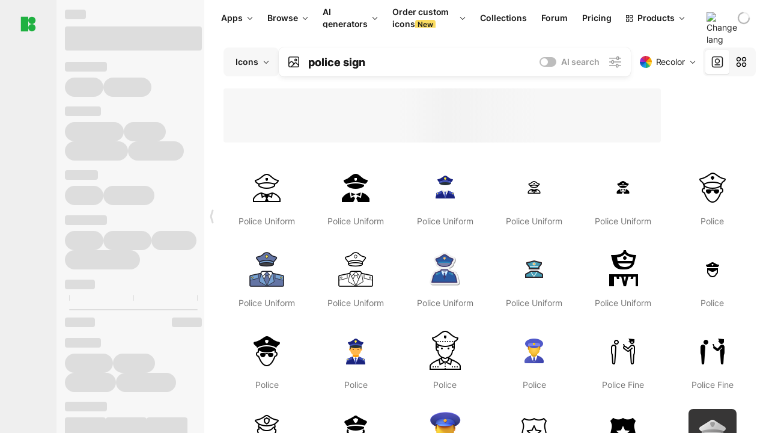

--- FILE ---
content_type: image/svg+xml
request_url: https://goodies.icons8.com/web/common/header/logo/logo-icons8.svg
body_size: -19
content:
<svg xmlns="http://www.w3.org/2000/svg" viewBox="0 0 14 14" fill="#1fb141"><path d="M7 0H0v14h7V0z"></path><path d="M10.5 7a3.5 3.5 0 1 0 0-7 3.5 3.5 0 0 0 0 7zm0 7a3.5 3.5 0 1 0 0-7 3.5 3.5 0 0 0 0 7z"></path></svg>